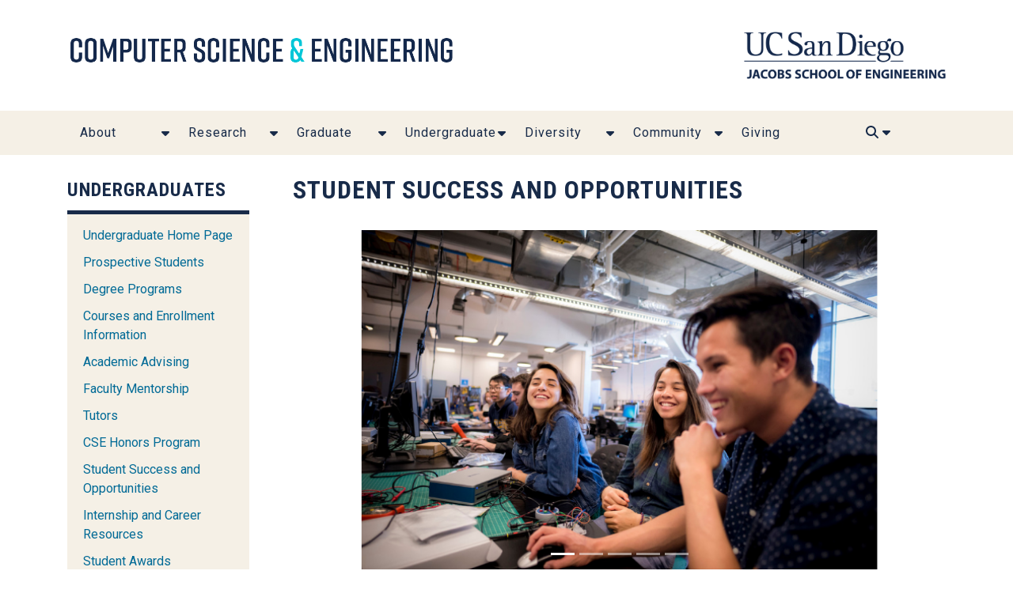

--- FILE ---
content_type: text/html; charset=UTF-8
request_url: https://cse.ucsd.edu/undergraduate/student-opportunities
body_size: 10105
content:
<!DOCTYPE html>
<html lang="en" dir="ltr">
  <head>
    <meta charset="utf-8" />
<script async src="https://www.googletagmanager.com/gtag/js?id=UA-9709862-9"></script>
<script>window.dataLayer = window.dataLayer || [];function gtag(){dataLayer.push(arguments)};gtag("js", new Date());gtag("set", "developer_id.dMDhkMT", true);gtag("config", "UA-9709862-9", {"groups":"default","linker":{"domains":["cse.ucsd.edu","cseweb.ucsd.edu"]},"anonymize_ip":true,"page_placeholder":"PLACEHOLDER_page_path","allow_ad_personalization_signals":false});gtag("config", "G-DQLWSKCKE6", {"groups":"default","linker":{"domains":["cse.ucsd.edu","cseweb.ucsd.edu"]},"page_placeholder":"PLACEHOLDER_page_location","allow_ad_personalization_signals":false});</script>
<meta name="Generator" content="Drupal 9 (https://www.drupal.org)" />
<meta name="MobileOptimized" content="width" />
<meta name="HandheldFriendly" content="true" />
<meta name="viewport" content="width=device-width, initial-scale=1, shrink-to-fit=no" />
<meta http-equiv="x-ua-compatible" content="ie=edge" />
<link rel="icon" href="/sites/default/files/cse-favicon_0.png" type="image/png" />
<link rel="canonical" href="https://cse.ucsd.edu/undergraduate/student-opportunities" />
<link rel="shortlink" href="https://cse.ucsd.edu/node/174" />
<script src="/sites/default/files/google_tag/jsoe/google_tag.script.js?t7zoan" defer></script>

    <title>Student Success and Opportunities | Computer Science</title>
    <link rel="stylesheet" media="all" href="/sites/default/files/css/css_xNekaGaX3Va8hyGEtP_J_UJ80x8SNT0Kics3nSlGdyI.css" />
<link rel="stylesheet" media="all" href="/sites/default/files/css/css_gL-lcyKD3m7iZ5YP__xQ63jRBXoOy0MOgpn22RtXuXs.css" />
<link rel="stylesheet" media="all" href="//stackpath.bootstrapcdn.com/bootstrap/4.5.0/css/bootstrap.min.css" />
<link rel="stylesheet" media="all" href="/sites/default/files/css/css_FJNWOFieyRy6pSrejk6NQh9HviOBVtj-f2jDJTSQY7o.css" />
<link rel="stylesheet" media="all" href="//fonts.googleapis.com/css2?family=Teko:wght@300;400;500;700&amp;display=swap" />
<link rel="stylesheet" media="all" href="//fonts.googleapis.com/css2?family=Roboto:wght@300;400;500;700&amp;display=swap" />
<link rel="stylesheet" media="all" href="/sites/default/files/css/css_TTVy6SQdYQk_ViE9VxQScmiRO5CvcLmzejEf2R_yqpk.css" />
<link rel="stylesheet" media="all" href="//fonts.googleapis.com/css?family=Roboto|Roboto+Condensed:700" />
<link rel="stylesheet" media="all" href="/sites/default/files/css/css_J6vOvEAAxHEViDC7wn7vh7WrLFvtkMSxFuWVF14jGXk.css" />
<link rel="stylesheet" media="print" href="/sites/default/files/css/css_Y4H_4BqmgyCtG7E7YdseTs2qvy9C34c51kBamDdgark.css" />

    <script src="https://use.fontawesome.com/releases/v6.1.0/js/all.js" defer crossorigin="anonymous"></script>
<script src="https://use.fontawesome.com/releases/v6.1.0/js/v4-shims.js" defer crossorigin="anonymous"></script>

  </head>
  <body class="layout-one-sidebar layout-sidebar-first page-node-174 path-node node--type-undergraduate">
    <a href="#main-content" class="visually-hidden focusable skip-link">
      Skip to main content
    </a>
    <noscript><iframe src="https://www.googletagmanager.com/ns.html?id=GTM-5LK9HJ2" height="0" width="0" style="display:none;visibility:hidden"></iframe></noscript>
      <div class="dialog-off-canvas-main-canvas" data-off-canvas-main-canvas>
    
      <header>
      <div class="container">
        <div class="row">
          <div class="col-sm-9">
            <!--<h3 class="header-title"><a href="/">Computer Science <span>&</span> Engineering</a></h3>-->
            <a href="/">
              <img src="/themes/contrib/bootstrap_subtheme/images/cropped-cse-logo.png" class="cse-logo img-fluid" alt="Computer Science & Engineering Department"/>
            </a>
          </div>
          <div class="col-sm-3">
            <a href="http://jacobsschool.ucsd.edu/">
              <img src="/themes/contrib/bootstrap_subtheme/images/UCSDLogo_JSOE_Blue.png" class="jacobs_logo img-fluid" alt="Jacobs School of Engineering UC San Diego"/>
            </a>
          </div>
        </div>
  			      </div>

      <nav class="navbar navbar-expand-lg" id="navbar-main">
          <div class="container">
          <div id="navbar">
  				    				    				                <button class="navbar-toggler navbar-toggler-right" type="button" data-toggle="collapse" data-target="#CollapsingNavbar" aria-controls="CollapsingNavbar" aria-expanded="false" aria-label="Toggle navigation">
                <span class="navbar-toggler-icon"><i class="fa-solid fa-bars"></i></span>
              </button>
              <div class="collapse navbar-collapse" id="CollapsingNavbar">
  						    <section class="row region region-navigation-collapsible">
    <nav role="navigation" aria-labelledby="block-csemainmenu-2-menu" id="block-csemainmenu-2" class="block block-menu navigation menu--cse-main-menu">
            
  <h2 class="sr-only" id="block-csemainmenu-2-menu">CSE Main Menu</h2>
  

        
             <ul block="block-csemainmenu-2" class="clearfix nav navbar-nav">
                    <li class="nav-item menu-item--expanded dropdown">
                          <a href="/about" title="About CSE, CSE People and More!" class="nav-link" data-drupal-link-system-path="node/1">About</a>
          <a href="/about" title="About CSE, CSE People and More!" class="nav-link dropdown-toggle dropdown-toggle-split nav-link--about" data-toggle="dropdown" aria-expanded="false" aria-haspopup="true" data-drupal-link-system-path="node/1"></a>
                       <ul class="dropdown-menu">
                    <li class="dropdown-item">
                          <a href="/people" class="nav-link--people" data-drupal-link-system-path="node/2">People</a>
              </li>
                <li class="dropdown-item">
                          <a href="/about/our-building" title="Our Building" class="nav-link--about-our-building" data-drupal-link-system-path="node/1533">Our Building</a>
              </li>
                <li class="dropdown-item">
                          <a href="/about/cse-publications" title="CSE Publications" class="nav-link--about-cse-publications" data-drupal-link-system-path="node/2145">CSE Publications</a>
              </li>
                <li class="dropdown-item">
                          <a href="/about/cse-news" title="CSE News" class="nav-link--about-cse-news" data-drupal-link-system-path="about/cse-news">CSE News</a>
              </li>
                <li class="dropdown-item">
                          <a href="/about/cse-events-calendar" title="CSE Events" class="nav-link--about-cse-events-calendar" data-drupal-link-system-path="node/318">CSE Events</a>
              </li>
                <li class="dropdown-item">
                          <a href="/about/contact" class="nav-link--about-contact" data-drupal-link-system-path="node/7">Contact Us</a>
              </li>
                <li class="dropdown-item menu-item--collapsed">
                          <a href="/administration" class="nav-link--administration" data-drupal-link-system-path="node/6">Administration</a>
              </li>
                <li class="dropdown-item">
                          <a href="/cse-alumni/board-information" class="nav-link--cse-alumni-board-information" data-drupal-link-system-path="node/2691">CSE Alumni</a>
              </li>
            </ul>
  
              </li>
                <li class="nav-item menu-item--expanded dropdown">
                          <a href="/research" title="Check out CSE Faculty and their research!" class="nav-link" data-drupal-link-system-path="node/3">Research</a>
          <a href="/research" title="Check out CSE Faculty and their research!" class="nav-link dropdown-toggle dropdown-toggle-split nav-link--research" data-toggle="dropdown" aria-expanded="false" aria-haspopup="true" data-drupal-link-system-path="node/3"></a>
                       <ul class="dropdown-menu">
                    <li class="dropdown-item">
                          <a href="/research" title="Faculty Research" class="nav-link--research" data-drupal-link-system-path="node/3">Research Areas</a>
              </li>
                <li class="dropdown-item">
                          <a href="https://ai.ucsd.edu/" class="nav-link-https--aiucsdedu-">AI at CSE</a>
              </li>
                <li class="dropdown-item">
                          <a href="/research/faculty-awards" title="Awards &amp; Accomplishments" class="nav-link--research-faculty-awards" data-drupal-link-system-path="node/316">Awards &amp; Accomplishments</a>
              </li>
                <li class="dropdown-item">
                          <a href="/research/associated-centers-and-research-units" title="Associated Centers" class="nav-link--research-associated-centers-and-research-units" data-drupal-link-system-path="node/72">Associated Centers</a>
              </li>
                <li class="dropdown-item">
                          <a href="/research/technical-reports" class="nav-link--research-technical-reports" data-drupal-link-system-path="node/73">Technical Reports</a>
              </li>
                <li class="dropdown-item">
                          <a href="/2026renovation" class="nav-link-__026renovation" data-drupal-link-system-path="node/3031">2026 Renovation</a>
              </li>
            </ul>
  
              </li>
                <li class="nav-item menu-item--expanded dropdown">
                          <a href="/graduate" title="Incoming and Current Graduate Students" class="nav-link" data-drupal-link-system-path="node/4">Graduate</a>
          <a href="/graduate" title="Incoming and Current Graduate Students" class="nav-link dropdown-toggle dropdown-toggle-split nav-link--graduate" data-toggle="dropdown" aria-expanded="false" aria-haspopup="true" data-drupal-link-system-path="node/4"></a>
                       <ul class="dropdown-menu">
                    <li class="dropdown-item">
                          <a href="/graduate/graduate-student-awards" title="Student Awards" class="nav-link--graduate-graduate-student-awards" data-drupal-link-system-path="node/1512">Student Awards</a>
              </li>
                <li class="dropdown-item">
                          <a href="/graduate/degree-programs" title="Degree Programs" class="nav-link--graduate-degree-programs" data-drupal-link-system-path="node/10">Degree Programs</a>
              </li>
                <li class="dropdown-item">
                          <a href="/graduate/graduating-phds" title="Graduating PhDs" class="nav-link--graduate-graduating-phds" data-drupal-link-system-path="node/30">Graduating PhDs</a>
              </li>
                <li class="dropdown-item">
                          <a href="/graduate/admissions" title="Graduate Admissions" class="nav-link--graduate-admissions" data-drupal-link-system-path="node/86">Admissions</a>
              </li>
                <li class="dropdown-item">
                          <a href="/graduate/graduate-courses-and-enrollment-information" title="Graduate Courses" class="nav-link--graduate-graduate-courses-and-enrollment-information" data-drupal-link-system-path="node/91">Courses</a>
              </li>
                <li class="dropdown-item">
                          <a href="/graduate/cse-graduate-student-advising" title="Graduate Advising" class="nav-link--graduate-cse-graduate-student-advising" data-drupal-link-system-path="node/98">Advising</a>
              </li>
                <li class="dropdown-item">
                          <a href="/graduate/financial-opportunities" title="Grad Finacing Opportunities" class="nav-link--graduate-financial-opportunities" data-drupal-link-system-path="node/114">Financial Opportunities</a>
              </li>
                <li class="dropdown-item">
                          <a href="/graduate/deepmind-fellowships" class="nav-link--graduate-deepmind-fellowships" data-drupal-link-system-path="node/2198">DeepMind Fellowships</a>
              </li>
            </ul>
  
              </li>
                <li class="nav-item menu-item--expanded active dropdown">
                          <a href="/undergraduate" title="Incoming and Current Undergraduates" class="nav-link" data-drupal-link-system-path="node/1648">Undergraduate</a>
          <a href="/undergraduate" title="Incoming and Current Undergraduates" class="nav-link active dropdown-toggle dropdown-toggle-split nav-link--undergraduate" data-toggle="dropdown" aria-expanded="false" aria-haspopup="true" data-drupal-link-system-path="node/1648"></a>
                       <ul class="dropdown-menu">
                    <li class="dropdown-item">
                          <a href="https://cse.ucsd.edu/undergraduate" title="Undergraduate Home Page" class="nav-link-https--cseucsdedu-undergraduate">Undergraduate Home Page</a>
              </li>
                <li class="dropdown-item">
                          <a href="/undergraduate/prospectivestudents" title="Undergrad Admissions" class="nav-link--undergraduate-prospectivestudents" data-drupal-link-system-path="node/1694">Prospective Students</a>
              </li>
                <li class="dropdown-item">
                          <a href="/undergraduate/undergraduate-information-homepage" title="Courses and Enrollment Information" class="nav-link--undergraduate-undergraduate-information-homepage" data-drupal-link-system-path="node/1661">Courses and Enrollment Information</a>
              </li>
                <li class="dropdown-item">
                          <a href="/undergraduate/undergraduate-degree-programs" title="Degree Programs" class="nav-link--undergraduate-undergraduate-degree-programs" data-drupal-link-system-path="node/293">Degree Programs</a>
              </li>
                <li class="dropdown-item">
                          <a href="https://cse.ucsd.edu/undergraduate/undergraduate/advising/cse-student-affairs-office-hours" title="Undergrad Advising" class="nav-link-https--cseucsdedu-undergraduate-undergraduate-advising-cse-student-affairs-office-hours">Academic Advising</a>
              </li>
                <li class="dropdown-item">
                          <a href="/undergraduate/advising/undergraduate-committee-ugcom-advising-and-mentorship" title="Faculty Membership" class="nav-link--undergraduate-advising-undergraduate-committee-ugcom-advising-and-mentorship" data-drupal-link-system-path="node/1601">Faculty Mentorship</a>
              </li>
                <li class="dropdown-item">
                          <a href="/undergraduate/undergraduate-tutors" title="Tutors" class="nav-link--undergraduate-undergraduate-tutors" data-drupal-link-system-path="node/184">Tutors</a>
              </li>
                <li class="dropdown-item">
                          <a href="/undergraduate/cse-honors-program" title="CSE Honors Program" class="nav-link--undergraduate-cse-honors-program" data-drupal-link-system-path="node/282">CSE Honors Program</a>
              </li>
                <li class="dropdown-item active">
                          <a href="/undergraduate/student-opportunities" title="Student Success and Opportunities" class="active nav-link--undergraduate-student-opportunities is-active" data-drupal-link-system-path="node/174">Student Success and Opportunities</a>
              </li>
                <li class="dropdown-item">
                          <a href="/undergraduate/internship-and-job-opportunities" title="Internship and Career Resources" class="nav-link--undergraduate-internship-and-job-opportunities" data-drupal-link-system-path="node/194">Internship and Career Resources</a>
              </li>
                <li class="dropdown-item">
                          <a href="https://cse.ucsd.edu/undergraduate/cse-undergraduate-student-awards" title="Undergraduate Student Awards" class="nav-link-https--cseucsdedu-undergraduate-cse-undergraduate-student-awards">Student Awards</a>
              </li>
            </ul>
  
              </li>
                <li class="nav-item menu-item--expanded dropdown">
                          <a href="/diversity_equity_inclusion" title="Diversity Equity Inclusion" class="nav-link" data-drupal-link-system-path="node/1442">Diversity</a>
          <a href="/diversity_equity_inclusion" title="Diversity Equity Inclusion" class="nav-link dropdown-toggle dropdown-toggle-split nav-link--diversity-equity-inclusion" data-toggle="dropdown" aria-expanded="false" aria-haspopup="true" data-drupal-link-system-path="node/1442"></a>
                       <ul class="dropdown-menu">
                    <li class="dropdown-item">
                          <a href="/diversity/events" title="DEI Events" class="nav-link--diversity-events" data-drupal-link-system-path="node/1917">Events</a>
              </li>
                <li class="dropdown-item">
                          <a href="/diversity/cse-book-club" class="nav-link--diversity-cse-book-club" data-drupal-link-system-path="node/2446">Book Club</a>
              </li>
                <li class="dropdown-item">
                          <a href="/diversity/student-organizations" title="Student Organization" class="nav-link--diversity-student-organizations" data-drupal-link-system-path="node/1913">Student Organizations</a>
              </li>
            </ul>
  
              </li>
                <li class="nav-item menu-item--expanded dropdown">
                          <a href="/community" class="nav-link" data-drupal-link-system-path="node/2403">Community</a>
          <a href="/community" class="nav-link dropdown-toggle dropdown-toggle-split nav-link--community" data-toggle="dropdown" aria-expanded="false" aria-haspopup="true" data-drupal-link-system-path="node/2403"></a>
                       <ul class="dropdown-menu">
                    <li class="dropdown-item">
                          <a href="/student-organizations" class="nav-link--student-organizations" data-drupal-link-system-path="node/2447">Student Organization</a>
              </li>
                <li class="dropdown-item">
                          <a href="/cse-alumni/board-information" class="nav-link--cse-alumni-board-information" data-drupal-link-system-path="node/2691">CSE Alumni Board</a>
              </li>
                <li class="dropdown-item">
                          <a href="/cse-alumni" class="nav-link--cse-alumni" data-drupal-link-system-path="node/2695">CSE Alumni Resources</a>
              </li>
                <li class="dropdown-item">
                          <a href="/community/companies" class="nav-link--community-companies" data-drupal-link-system-path="node/2473">CSE Founded Companies</a>
              </li>
                <li class="dropdown-item">
                          <a href="/industry" class="nav-link--industry" data-drupal-link-system-path="node/1883">Industry</a>
              </li>
            </ul>
  
              </li>
                <li class="nav-item">
                          <a href="/giving-cse" class="nav-link nav-link--giving-cse" data-drupal-link-system-path="node/1102">Giving</a>
              </li>
              <li class="nav-item" id="search"><a class="nav-link nav-link--search"><i class="fas fa-search"></i> <i class="fas fa-caret-down"></i></a></li>
        </ul>
  


  </nav>

  </section>

                                    <section class="row region region-search">
    <div class="search-block-form block block-search block-search-form-block" data-drupal-selector="search-block-form" id="block-bootstrap-barrio-subtheme-search" role="search">
  
    
    <div class="content container-inline">
        <div class="content container-inline">
      <form action="/search/node" method="get" id="search-block-form" accept-charset="UTF-8" class="search-form search-block-form form-row">
  



          <fieldset class="js-form-item js-form-type-search form-type-search js-form-item-keys form-item-keys form-no-label form-group">
          <label for="edit-keys" class="sr-only">Search</label>
                    <input title="Enter the terms you wish to search for." data-drupal-selector="edit-keys" type="search" id="edit-keys" name="keys" value="" size="15" maxlength="128" class="form-search form-control" />

                      </fieldset>
<div data-drupal-selector="edit-actions" class="form-actions js-form-wrapper form-group" id="edit-actions"><button data-drupal-selector="edit-submit" type="submit" id="edit-submit" value="Search" class="button js-form-submit form-submit btn btn-primary">Search</button>
</div>

</form>

    </div>
  
  </div>
</div>

  </section>

                              </div>
  				              </div>
          </div>

		    </div>
      </nav>

    </header>
  

  <section role="main" class="container main-body node-174 Student Success and Opportunities">
    <div class="row">

    
            
    		
				  		  		
    		  <aside class="col-md-3 col-md-pull-9" role="complementary">
			  <nav role="navigation" aria-labelledby="block-bootstrap-barrio-subtheme-undergraduates-menu" id="block-bootstrap-barrio-subtheme-undergraduates" class="block block-menu navigation menu--undergraduate">
      
  <h2 id="block-bootstrap-barrio-subtheme-undergraduates-menu">Undergraduates</h2>
  

        
              <ul block="block-bootstrap-barrio-subtheme-undergraduates" class="clearfix nav">
                    <li class="nav-item">
                <a href="https://cse.ucsd.edu/undergraduate" title="Undergraduate Home Page" class="nav-link nav-link-https--cseucsdedu-undergraduate">Undergraduate Home Page</a>
              </li>
                <li class="nav-item">
                <a href="/undergraduate/prospectivestudents" title="Undergrad Admissions" class="nav-link nav-link--undergraduate-prospectivestudents" data-drupal-link-system-path="node/1694">Prospective Students</a>
              </li>
                <li class="nav-item">
                <a href="/undergraduate/undergraduate-degree-programs" title="Undergraduate Degree Programs" class="nav-link nav-link--undergraduate-undergraduate-degree-programs" data-drupal-link-system-path="node/293">Degree Programs</a>
              </li>
                <li class="nav-item">
                <a href="/undergraduate/undergraduate-information-homepage" title="Courses and Enrollment Information" class="nav-link nav-link--undergraduate-undergraduate-information-homepage" data-drupal-link-system-path="node/1661">Courses and Enrollment Information</a>
              </li>
                <li class="nav-item">
                <a href="https://cse.ucsd.edu/undergraduate/undergraduate/advising/cse-student-affairs-office-hours" title="Undergrad Academic Advising" class="nav-link nav-link-https--cseucsdedu-undergraduate-undergraduate-advising-cse-student-affairs-office-hours">Academic Advising</a>
              </li>
                <li class="nav-item">
                <a href="/undergraduate/advising/undergraduate-committee-ugcom-advising-and-mentorship" title="Faculty Mentorship" class="nav-link nav-link--undergraduate-advising-undergraduate-committee-ugcom-advising-and-mentorship" data-drupal-link-system-path="node/1601">Faculty Mentorship</a>
              </li>
                <li class="nav-item">
                <a href="/undergraduate/undergraduate-tutors" title="Tutors" class="nav-link nav-link--undergraduate-undergraduate-tutors" data-drupal-link-system-path="node/184">Tutors</a>
              </li>
                <li class="nav-item">
                <a href="/undergraduate/cse-honors-program" title="Honors Program" class="nav-link nav-link--undergraduate-cse-honors-program" data-drupal-link-system-path="node/282">CSE Honors Program</a>
              </li>
                <li class="nav-item menu-item--active-trail">
                <a href="/undergraduate/student-opportunities" title="Opportunities and Support" class="nav-link active nav-link--undergraduate-student-opportunities is-active" data-drupal-link-system-path="node/174">Student Success and Opportunities</a>
              </li>
                <li class="nav-item">
                <a href="/undergraduate/internship-and-job-opportunities" class="nav-link nav-link--undergraduate-internship-and-job-opportunities" data-drupal-link-system-path="node/194">Internship and Career Resources</a>
              </li>
                <li class="nav-item">
                <a href="https://cse.ucsd.edu/undergraduate/cse-undergraduate-student-awards" title="Undergraduate Student Awards" class="nav-link nav-link-https--cseucsdedu-undergraduate-cse-undergraduate-student-awards">Student Awards</a>
              </li>
        </ul>
  


  </nav>


		  </aside>
		

	  <div class="col-md-9 col-md-push-3">
		 			  <div data-drupal-messages-fallback class="hidden"></div><div id="block-bootstrap-barrio-subtheme-page-title" class="block block-core block-page-title-block">
  
    
      <div class="content">
      
  <h1 class="title"><span class="field field--name-title field--type-string field--label-hidden">Student Success and Opportunities</span>
</h1>


    </div>
  </div>
<div id="block-bootstrap-barrio-subtheme-content" class="block block-system block-system-main-block">
  
    
      <div class="content">
      

<article data-history-node-id="174" role="article" class="node node--type-undergraduate node--view-mode-full clearfix">
  <header>
    
        
      </header>
  <div class="node__content clearfix">
      <div class="layout layout--onecol">
    <div  class="layout__region layout__region--content">
      <div class="block block-layout-builder block-extra-field-blocknodeundergraduatelinks">
  
    
      <div class="content">
      


    </div>
  </div>
<div class="views-element-container block block-views block-views-blockundergrad-slideshow-block-2">
  
    
      <div class="content">
      <div><div class="view view-undergrad-slideshow view-id-undergrad_slideshow view-display-id-block_2 js-view-dom-id-47b21b28953d2aa90e5ae8e8b2f41de4d3a9c178e4034d5077cdb3f8a2546e30">
  
    
      
      <div class="view-content row">
      
<div id="views-bootstrap-undergrad-slideshow-block-2" class="carousel slide"
    data-interval="3000"
     data-ride="carousel"     data-pause="false"
>
      <ol class="carousel-indicators">
                          <li class="active" data-target="#views-bootstrap-undergrad-slideshow-block-2" data-slide-to="0"></li>
                          <li class="" data-target="#views-bootstrap-undergrad-slideshow-block-2" data-slide-to="1"></li>
                          <li class="" data-target="#views-bootstrap-undergrad-slideshow-block-2" data-slide-to="2"></li>
                          <li class="" data-target="#views-bootstrap-undergrad-slideshow-block-2" data-slide-to="3"></li>
                          <li class="" data-target="#views-bootstrap-undergrad-slideshow-block-2" data-slide-to="4"></li>
        </ol>
  
    <div class="carousel-inner">
                    <div class="carousel-item active">
        <a href="">  <img loading="lazy" src="/sites/default/files/2019-10/Untitled%20design.png" width="816" height="432" alt="Students in Maker Space at Qualcomm Institute" />

</a>
                </div>
                    <div class="carousel-item ">
        <a href="">  <img loading="lazy" src="/sites/default/files/2019-10/Untitled%20design%20%281%29.png" width="816" height="432" alt="Nadir Weibel Lab" />

</a>
                </div>
                    <div class="carousel-item ">
        <a href="">  <img loading="lazy" src="/sites/default/files/2019-10/Untitled%20design%20%282%29.png" width="816" height="432" alt="Starcave at Qualcomm Institute " />

</a>
                </div>
                    <div class="carousel-item ">
        <a href="">  <img loading="lazy" src="/sites/default/files/2019-10/Untitled%20design%20%284%29.png" width="816" height="432" alt="CSE Lab" />

</a>
                </div>
                    <div class="carousel-item ">
        <a href="">  <img loading="lazy" src="/sites/default/files/2019-10/Untitled%20design%20%283%29.png" width="816" height="432" alt="Student Volunteers" />

</a>
                </div>
      </div>
    </div>
    </div>
  
          </div>
</div>

    </div>
  </div>
<div class="block block-layout-builder block-field-blocknodeundergraduatebody">
  
    
      <div class="content">
      
            <div class="clearfix text-formatted field field--name-body field--type-text-with-summary field--label-hidden field__item"><p> </p>

<p><em>Updated January 22nd, 2025</em></p>

<p><strong>How can you get the most out of your college career?</strong></p>

<p>Get involved, network, participate in research, meet faculty, join student organizations, find internships...the possibilities are endless!  We've highlighted some key resources and opportunities below - if you have any questions about which path is best for your intended goals, don't hesitate to <a href="https://cse.ucsd.edu/undergraduate/undergraduate-advising-overview">connect with your advisors</a>!</p>

<p>Discover more UCSD Student Support resources <a href="https://ucsd.edu/campus-life/student-support.html">here</a>.</p></div>
      
    </div>
  </div>
<div class="views-element-container block block-views block-views-blockundergrad-buttons-block-8">
  
      <h2 class="block-title">Gain Experience</h2>
    
      <div class="content">
      <div><div class="undergrad-courses view view-undergrad-buttons view-id-undergrad_buttons view-display-id-block_8 js-view-dom-id-5716ece7952c853597d5d9ce889112e5e17accaf44ece94449468a8aadc50f64">
  
    
      
      <div class="view-content row">
      <div id="views-bootstrap-undergrad-buttons-block-8"  class="grid views-view-grid">
  <div class="row">
          <div  class="col-xs-12 col-sm-12 col-md-6 col-lg-4">
        <div class="views-field views-field-field-button-image"><div class="field-content"><div class="undergrad-button">
<div class="button-pad">
<h4><a href="/undergraduate/undergraduate-research">Undergraduate Research</a> </h4>
<p>Discover undergraduate research projects and programs, and learn more about receiving academic credit for these opportunities. </p>
</div>
</div></div></div>
      </div>
          <div  class="col-xs-12 col-sm-12 col-md-6 col-lg-4">
        <div class="views-field views-field-field-button-image"><div class="field-content"><div class="undergrad-button">
<div class="button-pad">
<h4><a href="/undergraduate/internship-and-job-opportunities">Internship and Career Resources</a> </h4>
<p>View resources for finding, preparing for, and receiving academic credit for job and internship opportunities.  </p>
</div>
</div></div></div>
      </div>
          <div  class="col-xs-12 col-sm-12 col-md-6 col-lg-4">
        <div class="views-field views-field-field-button-image"><div class="field-content"><div class="undergrad-button">
<div class="button-pad">
<h4><a href="/undergraduate/study-abroad">Study Abroad</a> </h4>
<p>Take advantage of unique academic, experiential, and coursework opportunities abroad while gaining a new perspective on the discipline of engineering. </p>
</div>
</div></div></div>
      </div>
          <div  class="col-xs-12 col-sm-12 col-md-6 col-lg-4">
        <div class="views-field views-field-field-button-image"><div class="field-content"><div class="undergrad-button">
<div class="button-pad">
<h4><a href="/undergraduate/undergraduate-tutors">CSE Undergraduate Tutors</a> </h4>
<p>Tutoring is an excellent way to improve communication skills, learn to work in groups, and learn teaching skills that will be beneficial for future jobs or internships. </p>
</div>
</div></div></div>
      </div>
          <div  class="col-xs-12 col-sm-12 col-md-6 col-lg-4">
        <div class="views-field views-field-field-button-image"><div class="field-content"><div class="undergrad-button">
<div class="button-pad">
<h4><a href="/undergraduate/volunteer-opportunities">Volunteer Opportunities</a> </h4>
<p>Volunteering is a great way to gain experience within your field, demonstrate your passion, and use your skills to create lasting impact in your community. </p>
</div>
</div></div></div>
      </div>
          <div  class="col-xs-12 col-sm-12 col-md-6 col-lg-4">
        <div class="views-field views-field-field-button-image"><div class="field-content"><div class="undergrad-button">
<div class="button-pad">
<h4><a href="/undergraduate/cse-honors-program">CSE Honors Program </a> </h4>
<p>An opportunity for eligible students to pursue advanced study in their major by working closely with faculty on a research project. </p>
</div>
</div></div></div>
      </div>
          <div  class="col-xs-12 col-sm-12 col-md-6 col-lg-4">
        <div class="views-field views-field-field-button-image"><div class="field-content"><div class="undergrad-button">
<div class="button-pad">
<h4><a href="https://myccr.ucsd.edu/home.htm">CCR</a> </h4>
<p>The Co-Curricular Record highlights student involvement and achievements in opportunities beyond the classroom including the skills and competencies developed. </p>
</div>
</div></div></div>
      </div>
      </div>
</div>

    </div>
  
          </div>
</div>

    </div>
  </div>
<div class="views-element-container block block-views block-views-blockundergrad-buttons-block-9">
  
      <h2 class="block-title">Student Support</h2>
    
      <div class="content">
      <div><div class="undergrad-courses view view-undergrad-buttons view-id-undergrad_buttons view-display-id-block_9 js-view-dom-id-eb2ee0de38983d5d16e4a39db41c8b060392cadef792607c6eb830dca4b5fa4a">
  
    
      
      <div class="view-content row">
      <div id="views-bootstrap-undergrad-buttons-block-9"  class="grid views-view-grid">
  <div class="row">
          <div  class="col-xs-12 col-sm-12 col-md-6 col-lg-4">
        <div class="views-field views-field-field-button-image"><div class="field-content"><div class="undergrad-button">
<div class="button-pad">
<h4><a href="https://cse.ucsd.edu/undergraduate/OSD">OSD Accommodations</a> </h4>
<p>More information about receiving accommodations in CSE courses through the Office for Students with Disabilities (OSD). </p>
</div>
</div></div></div>
      </div>
          <div  class="col-xs-12 col-sm-12 col-md-6 col-lg-4">
        <div class="views-field views-field-field-button-image"><div class="field-content"><div class="undergrad-button">
<div class="button-pad">
<h4><a href="/undergraduate/cse-steps-success">Steps for Success in CSE</a> </h4>
<p>Suggestions for how to make the most out of your time at UCSD as a CSE major. </p>
</div>
</div></div></div>
      </div>
          <div  class="col-xs-12 col-sm-12 col-md-6 col-lg-4">
        <div class="views-field views-field-field-button-image"><div class="field-content"><div class="undergrad-button">
<div class="button-pad">
<h4><a href="https://students.ucsd.edu/academics/success/tips.html">Tips for Academic Success at UCSD</a> </h4>
<p>Use these tips and techniques to improve your academic performance and optimize your learning experience. </p>
</div>
</div></div></div>
      </div>
          <div  class="col-xs-12 col-sm-12 col-md-6 col-lg-4">
        <div class="views-field views-field-field-button-image"><div class="field-content"><div class="undergrad-button">
<div class="button-pad">
<h4><a href="https://students.ucsd.edu/academics/success/writing-programs.html">Writing Resources</a> </h4>
<p>Find links to campus writing programs, and resources to help you with your writing requirements and assignments. </p>
</div>
</div></div></div>
      </div>
          <div  class="col-xs-12 col-sm-12 col-md-6 col-lg-4">
        <div class="views-field views-field-field-button-image"><div class="field-content"><div class="undergrad-button">
<div class="button-pad">
<h4><a href="https://aah.ucsd.edu/supplemental-instruction/index.html">Teaching + Learning Commons: Supplemental Instruction</a> </h4>
<p>Reach out to the TLC to see what academic services they offer in addition to their Supplemental Instruction schedule! </p>
</div>
</div></div></div>
      </div>
          <div  class="col-xs-12 col-sm-12 col-md-6 col-lg-4">
        <div class="views-field views-field-field-button-image"><div class="field-content"><div class="undergrad-button">
<div class="button-pad">
<h4><a href="https://students.ucsd.edu/academics/success/english-esl.html">English Language and ESL Resources</a> </h4>
<p>Find campus resources for ESL and international students, as well as for all students who use English as a second language. </p>
</div>
</div></div></div>
      </div>
          <div  class="col-xs-12 col-sm-12 col-md-6 col-lg-4">
        <div class="views-field views-field-field-button-image"><div class="field-content"><div class="undergrad-button">
<div class="button-pad">
<h4><a href="https://basicneeds.ucsd.edu/">Basic Needs</a> </h4>
<p>The Hub supports students facing food, housing, and/or financial insecurity.  </p>
</div>
</div></div></div>
      </div>
          <div  class="col-xs-12 col-sm-12 col-md-6 col-lg-4">
        <div class="views-field views-field-field-button-image"><div class="field-content"><div class="undergrad-button">
<div class="button-pad">
<h4><a href="https://caps.ucsd.edu/">CAPS (Counseling and Psychological Services)</a> </h4>
<p>Workshops and resources supporting UCSD student health and well-being.   </p>
</div>
</div></div></div>
      </div>
      </div>
</div>

    </div>
  
          </div>
</div>

    </div>
  </div>
<div class="views-element-container block block-views block-views-blockundergrad-buttons-block-3">
  
      <h2 class="block-title">Get Involved</h2>
    
      <div class="content">
      <div><div class="undergrad-courses view view-undergrad-buttons view-id-undergrad_buttons view-display-id-block_3 js-view-dom-id-95af065d6a66e4771ec1218f947d876fd3fb35af0f512046d0d51d8cd0e0155f">
  
    
      
      <div class="view-content row">
      <div id="views-bootstrap-undergrad-buttons-block-3"  class="grid views-view-grid">
  <div class="row">
          <div  class="col-xs-12 col-sm-12 col-md-6 col-lg-4">
        <div class="views-field views-field-field-button-image"><div class="field-content"><div class="undergrad-button">
<div class="button-pad">
<h4><a href="https://jacobsschool.ucsd.edu/idea/current-undergraduates/undergraduate">JSOE Undergraduate Student Organizations</a> </h4>
<p>View a list of all engineering-focused student organizations within the Jacobs School of Engineering. </p>
</div>
</div></div></div>
      </div>
          <div  class="col-xs-12 col-sm-12 col-md-6 col-lg-4">
        <div class="views-field views-field-field-button-image"><div class="field-content"><div class="undergrad-button">
<div class="button-pad">
<h4><a href="https://students.ucsd.edu/student-life/involvement/organizations/">All UCSD Organizations</a> </h4>
<p>Search through all UCSD student organizations to find the best group for you, view events and find resources for your org. </p>
</div>
</div></div></div>
      </div>
          <div  class="col-xs-12 col-sm-12 col-md-6 col-lg-4">
        <div class="views-field views-field-field-button-image"><div class="field-content"><div class="undergrad-button">
<div class="button-pad">
<h4><a href="https://diversity.ucsd.edu/edi-centers/community-centers.html">Campus Community Centers</a> </h4>
<p>A great starting point for finding your community and support resources at UCSD, along with fun events and comfortable study spaces.  </p>
</div>
</div></div></div>
      </div>
          <div  class="col-xs-12 col-sm-12 col-md-6 col-lg-4">
        <div class="views-field views-field-field-button-image"><div class="field-content"><div class="undergrad-button">
<div class="button-pad">
<h4><a href="https://transferstudents.ucsd.edu/">Triton Transfer Hub</a> </h4>
<p>Resources and support for transfer students’ transition as well as their academic, professional, and personal goals. </p>
</div>
</div></div></div>
      </div>
          <div  class="col-xs-12 col-sm-12 col-md-6 col-lg-4">
        <div class="views-field views-field-field-button-image"><div class="field-content"><div class="undergrad-button">
<div class="button-pad">
<h4><a href="/undergraduate/conferences">Conferences</a> </h4>
<p>Attending a conference is a great way to engage in your field and grow your network by connecting with other students, industry representatives, and graduate schools.  </p>
</div>
</div></div></div>
      </div>
      </div>
</div>

    </div>
  
          </div>
</div>

    </div>
  </div>
<div class="views-element-container block block-views block-views-blockundergrad-buttons-block-11">
  
      <h2 class="block-title">Discover Funding</h2>
    
      <div class="content">
      <div><div class="undergrad-courses view view-undergrad-buttons view-id-undergrad_buttons view-display-id-block_11 js-view-dom-id-1171603c8203c4dc75f425d11ca3c55895711f07fc236454aa9784cc8a21dfbd">
  
    
      
      <div class="view-content row">
      <div id="views-bootstrap-undergrad-buttons-block-11"  class="grid views-view-grid">
  <div class="row">
          <div  class="col-xs-12 col-sm-12 col-md-6 col-lg-4">
        <div class="views-field views-field-field-button-image"><div class="field-content"><div class="undergrad-button">
<div class="button-pad">
<h4><a href="https://cse.ucsd.edu/undergraduate/cse-showcase">CSE Showcase: What’s Our Impact? </a> </h4>
<p>A contest for students to submit a project showcasing their interpretation of Computer Science and Engineering&#039;s impact on the world.  </p>
</div>
</div></div></div>
      </div>
          <div  class="col-xs-12 col-sm-12 col-md-6 col-lg-4">
        <div class="views-field views-field-field-button-image"><div class="field-content"><div class="undergrad-button">
<div class="button-pad">
<h4><a href="https://fas.ucsd.edu/">Financial Aid and Scholarships Office</a> </h4>
<p>Connect with the Financial Aid and Scholarships office for assistance in identifying funding that you may be eligible to receive. </p>
</div>
</div></div></div>
      </div>
          <div  class="col-xs-12 col-sm-12 col-md-6 col-lg-4">
        <div class="views-field views-field-field-button-image"><div class="field-content"><div class="undergrad-button">
<div class="button-pad">
<h4><a href="/undergraduate/student-opportunities/fellowships-and-scholarships">Fellowships and Scholarships</a> </h4>
<p>View fellowships and scholarships specific to CSE students that you may be eligible to apply for and/or receive.  </p>
</div>
</div></div></div>
      </div>
      </div>
</div>

    </div>
  
          </div>
</div>

    </div>
  </div>

    </div>
  </div>

  </div>
</article>

    </div>
  </div>


		 		 	  </div>

	  
    </div>
  </section>

  
<footer class="footer" role="contentinfo">
 <div class="overlay">
	<div class="container">
		<div class="row">
					<div class="col-sm-3">
				  <section class="row region region-footer-first">
    <nav role="navigation" aria-labelledby="block-bootstrap-barrio-subtheme-footerinformation-menu" id="block-bootstrap-barrio-subtheme-footerinformation" class="block block-menu navigation menu--footer-information">
      
  <h2 id="block-bootstrap-barrio-subtheme-footerinformation-menu">Information</h2>
  

        
              <ul block="block-bootstrap-barrio-subtheme-footerinformation" class="clearfix nav">
                    <li class="nav-item">
                <a href="/undergraduate/undergraduate-program-frequently-asked-questions-faq" title="Prospective Students" class="nav-link nav-link--undergraduate-undergraduate-program-frequently-asked-questions-faq" data-drupal-link-system-path="node/292">Prospective Students</a>
              </li>
                <li class="nav-item">
                <a href="/undergraduate/internship-and-job-opportunities" title="Career" class="nav-link nav-link--undergraduate-internship-and-job-opportunities" data-drupal-link-system-path="node/194">Career Connections</a>
              </li>
                <li class="nav-item">
                <a href="/cse-alumni" title="CSE Alumni" class="nav-link nav-link--cse-alumni" data-drupal-link-system-path="node/2695">Alumni</a>
              </li>
                <li class="nav-item">
                <a href="https://police.ucsd.edu/alerts/clery.html" class="nav-link nav-link-https--policeucsdedu-alerts-cleryhtml">Health &amp; Safety</a>
              </li>
        </ul>
  


  </nav>
<div id="block-bootstrap-barrio-subtheme-emergencyactionplanblock" class="block block-block-content block-block-contentc2c54317-812a-4c42-813f-fe333451175b">
  
    
      <div class="content">
      
            <div class="clearfix text-formatted field field--name-body field--type-text-with-summary field--label-hidden field__item"><p><a href="/administration/emergency-action-plan" title="Emergency Action Plan"><i class="fas fa-exclamation-triangle"></i> Emergency Action Plan</a></p>
</div>
      
    </div>
  </div>

  </section>

			</div>
							<div class="col-sm-3">
				  <section class="row region region-footer-second">
    <nav role="navigation" aria-labelledby="block-bootstrap-barrio-subtheme-footerquicklinks-menu" id="block-bootstrap-barrio-subtheme-footerquicklinks" class="block block-menu navigation menu--footer-quicklinks">
      
  <h2 id="block-bootstrap-barrio-subtheme-footerquicklinks-menu">Quicklinks</h2>
  

        
              <ul block="block-bootstrap-barrio-subtheme-footerquicklinks" class="clearfix nav">
                    <li class="nav-item">
                <a href="/administration/human-resources/recruitment/faculty-positions" class="nav-link nav-link--administration-human-resources-recruitment-faculty-positions" data-drupal-link-system-path="node/214">Faculty Recruitment</a>
              </li>
                <li class="nav-item">
                <a href="/diversity_equity_inclusion" title="CSE Diversity, Equity &amp; Inclusion" class="nav-link nav-link--diversity-equity-inclusion" data-drupal-link-system-path="node/1442">CSE Diversity, Equity &amp; Inclusion</a>
              </li>
                <li class="nav-item">
                <a href="/about/cse-publications" class="nav-link nav-link--about-cse-publications" data-drupal-link-system-path="node/2145">Publications</a>
              </li>
        </ul>
  


  </nav>

  </section>

			</div>
							<div class="col-sm-3">
				  <section class="row region region-footer-third">
    <div id="block-bootstrap-barrio-subtheme-footerstayconnected" class="block block-block-content block-block-contentbe43a4f4-1837-4813-9319-0ee25f9ad7c3">
  
      <h2 class="block-title">Stay Connected</h2>
    
      <div class="content">
      
            <div class="clearfix text-formatted field field--name-body field--type-text-with-summary field--label-hidden field__item"><address>Dept of Computer Science and Engineering<br />
University of California, San Diego<br />
9500 Gilman Drive<br />
La Jolla, CA 92093-0404  U.S.A.</address>
</div>
      
    </div>
  </div>

  </section>

			</div>
							<div class="col-sm-3">
				  <section class="row region region-footer-fourth">
    <div class="views-element-container block block-views block-views-blocksocial-media-icons-block-1" id="block-bootstrap-barrio-subtheme-views-block-social-media-icons-block-1">
  
      <h2 class="block-title">Social Media</h2>
    
      <div class="content">
      <div><div class="footer-social-media-block view view-social-media-icons view-id-social_media_icons view-display-id-block_1 js-view-dom-id-c4aff8fce2f57ef553365c02a5ddc4a8f3cca4dd78ccf0f378df85fb9f10e732">
  
    
      
      <div class="view-content row">
          <div class="views-row">
    <div class="views-field views-field-field-social-media-type-1"><div class="field-content"><a href="https://www.facebook.com/UcsdCseDepartment" target="_blank" title="facebook"><i class="fab fa-facebook "></i></a>
</div></div>
  </div>
    <div class="views-row">
    <div class="views-field views-field-field-social-media-type-1"><div class="field-content"><a href="https://www.instagram.com/ucsdcse/" target="_blank" title="instagram"><i class="fab fa-instagram "></i></a>
</div></div>
  </div>
    <div class="views-row">
    <div class="views-field views-field-field-social-media-type-1"><div class="field-content"><a href="https://www.linkedin.com/school/uc-san-diego-computer-science-and-engineering-department" target="_blank" title="linkedin"><i class="fab fa-linkedin "></i></a>
</div></div>
  </div>
    <div class="views-row">
    <div class="views-field views-field-field-social-media-type-1"><div class="field-content"><a href="https://www.twitch.tv/ucsd_cse" target="_blank" title="twitch"><i class="fab fa-twitch "></i></a>
</div></div>
  </div>
    <div class="views-row">
    <div class="views-field views-field-field-social-media-type-1"><div class="field-content"><a href="https://twitter.com/ucsd_cse" target="_blank" title="x_twitter"><i class="fa-brands fa-x-twitter "></i></a>
</div></div>
  </div>
    <div class="views-row">
    <div class="views-field views-field-field-social-media-type-1"><div class="field-content"><a href="https://www.youtube.com/channel/UCa96kzHd_MxotVVLFpfV74w" target="_blank" title="youtube"><i class="fab fa-youtube "></i></a>
</div></div>
  </div>

    </div>
  
          </div>
</div>

    </div>
  </div>

  </section>

							</div>
				</div>
	</div>
  </div>
  	          <section class="row region region-footer-end">
    <div id="block-footerendcopyrightslinks" class="block block-block-content block-block-content654cd1ab-bd21-4d6d-a792-8f8e4b7e576b">
  
    
      <div class="content">
      
            <div class="clearfix text-formatted field field--name-body field--type-text-with-summary field--label-hidden field__item"><p class="text-align-center">©<span class="cYear"> </span> Regents of the University of California. All rights reserved. <a data-h2="useful links and resources" data-h3="resourcescommunitysocial media links" data-module="footer" href="https://accessibility.ucsd.edu/report-a-concern/index.html" target="_blank">Accessibility</a> | <a data-h2="useful links and resources" data-h3="resourcescommunitysocial media links" data-module="footer" href="https://ucsd.edu/about/privacy-policy.html" target="_blank">Privacy</a> | <a data-h2="useful links and resources" data-h3="resourcescommunitysocial media links" data-module="footer" href="https://ucsd.edu/about/terms-of-use.html" target="_blank">Terms of Use</a></p>
</div>
      
    </div>
  </div>

  </section>

     
</footer>
    

  </div>

    
    <script type="application/json" data-drupal-selector="drupal-settings-json">{"path":{"baseUrl":"\/","scriptPath":null,"pathPrefix":"","currentPath":"node\/174","currentPathIsAdmin":false,"isFront":false,"currentLanguage":"en"},"pluralDelimiter":"\u0003","suppressDeprecationErrors":true,"google_analytics":{"account":"UA-9709862-9","trackOutbound":true,"trackMailto":true,"trackTel":true,"trackDownload":true,"trackDownloadExtensions":"7z|aac|arc|arj|asf|asx|avi|bin|csv|doc(x|m)?|dot(x|m)?|exe|flv|gif|gz|gzip|hqx|jar|jpe?g|js|mp(2|3|4|e?g)|mov(ie)?|msi|msp|pdf|phps|png|ppt(x|m)?|pot(x|m)?|pps(x|m)?|ppam|sld(x|m)?|thmx|qtm?|ra(m|r)?|sea|sit|tar|tgz|torrent|txt|wav|wma|wmv|wpd|xls(x|m|b)?|xlt(x|m)|xlam|xml|z|zip","trackDomainMode":2,"trackCrossDomains":["cse.ucsd.edu","cseweb.ucsd.edu"]},"ckeditorAccordion":{"accordionStyle":{"collapseAll":1,"keepRowsOpen":null,"animateAccordionOpenAndClose":1,"openTabsWithHash":1}},"ajaxTrustedUrl":{"\/search\/node":true},"user":{"uid":0,"permissionsHash":"47e744d150d7b58bb5be7b59912e6160dd2ee486e9d101d58a508ceaf6b9d2e1"}}</script>
<script src="/sites/default/files/js/js_FOy9b5b1ClmAnQAcJajcGEmjxRXJHzyO3amsVbo66ok.js"></script>
<script src="//stackpath.bootstrapcdn.com/bootstrap/4.5.0/js/bootstrap.min.js"></script>
<script src="/sites/default/files/js/js_z7rMSYlRdBVOY6XLqvdgOmMBj66OjZvWBKlOgkggFvs.js"></script>
<script src="/modules/contrib/ckeditor_accordion/js/accordion.frontend.js?t7zoan"></script>

  </body>
</html>


--- FILE ---
content_type: text/css
request_url: https://cse.ucsd.edu/sites/default/files/css/css_FJNWOFieyRy6pSrejk6NQh9HviOBVtj-f2jDJTSQY7o.css
body_size: 7007
content:
body{font-family:"Roboto",sans-serif;background:#fff !important;font-size:16px;line-height:1.44;}h1,h2{font-family:'Teko',Helvetica,Arial,sans-serif;margin-top:23px;margin-bottom:11.5px;color:#182b49;}h3,h4,h5,h6{font-family:'Roboto',Helvetica,Arial,sans-serif;font-weight:700;line-height:.917;color:inherit;}h4,h5,h6{margin-top:11.5px;margin-bottom:11.5px}h4{font-size:1.28rem;margin-top:20px;}.h1,h1{font-size:38px}.h2,h2{font-size:29px;letter-spacing:.5px;}.h3,h3{font-size:25px}.h4,h4{font-size:18px}.h5,h5{font-size:16px}.h6,h6{font-size:14px}p{margin:0 0 11.5px}.page-title,.page-header,.title{font-size:inherit;}.page-title,.page-header,.block-title,.title{text-transform:capitalize;border:none;}.page-header,.title{margin-top:0;color:#182B49;text-transform:uppercase !important;font-size:2em;margin-bottom:1em;font-weight:500;letter-spacing:1px;}.title span{font-size:inherit;}p,.paragraph,li,li>a{font-size:inherit;line-height:1.5;}a,a:link,.link{color:#006a96;}a:hover,a:focus{color:#00c6d7;}table tr{background:#fff;border:none;}section.container{margin-top:2%;}section.container img{border-radius:14px;}img.align-left{margin-right:1.4rem;}img.align-right{margin-left:1.4rem;}img.align-center{margin:1.4rem auto;}.is-unpublished{background-color:rgba(255,0,0,0.5);}.path-frontpage .block-title,.path-frontpage .footer h2,.footer h2{margin:0 0 1.5rem 0;color:#182B49;padding:15px 0;border-radius:10px 10px 0 0;letter-spacing:1px;align-items:center;}nav.tabs{position:fixed;z-index:50;top:40%;right:0;}nav.tabs .primary li{float:none;background-color:#efefef;border:none;}nav.tabs .primary li a{border:none;}nav.tabs .nav-tabs{flex-direction:column;margin:2% 0 0;border-bottom:1px solid #efefef;}.tab-content .list-inline,nav.tabs .nav-tabs>li.active>a,nav.tabs .nav-tabs>li.active>a:focus{background-color:#efefef;color:#00C6D7;}.tab-content .list-inline li{padding:15px 20px;}nav.tabs .nav-tabs>li.active>a:active,nav.tabs .nav-tabs>li.active>a:focus,nav.tabs .nav-tabs>li.active>a:hover{border:none;border-bottom-color:transparent;}nav.tabs .nav-tabs>li>a:hover{border-color:transparent;background-color:#efefef;color:#00C6D7;}nav.tabs ul.list-inline>li>a{padding:20px 10px;}header{background-color:#fff;}#navbar-main,#block-bootstrap-barrio-subtheme-search{padding-top:0;padding-bottom:0;background-color:#F5F0E6 !important;}.navbar,#navbar-main{min-height:0;font-size:1.15em;}#navbar-main>.container{display:block;}#navbar-main section.region-navigation-collapsible{width:100%;}nav.navbar-default,#navbar-main #block-csemainmenu-2 ul a{background-color:#F5F0E6;border:none;border-radius:0;font-size:14px;color:#182B49;margin-bottom:0;font-size:1em;}nav.navbar-default a,ul.sf-menu li a,#navbar-main #block-csemainmenu-2 ul a{position:relative;padding:1em 1.2em 1em 1em;color:#182B49;letter-spacing:1px;}#navbar-main #block-csemainmenu-2 ul a{position:relative;font-size:.875em;}#CollapsingNavbar{transition-duration:250ms;transition-delay:0ms;}#CollapsingNavbar li{flex:1 0;position:relative;}#CollapsingNavbar li:hover>ul.dropdown-menu{margin:0;padding:0;border:0;border-radius:0;background-color:#182B49;}#CollapsingNavbar li:hover>ul.dropdown-menu li{padding:0;}#CollapsingNavbar li:hover>ul.dropdown-menu li a{display:block;}ul.sf-menu .sf-sub-indicator::after,nav.menu--cse-main-menu ul.nav>li.menu-item--expanded>a:first-child::after{position:absolute;right:0;padding:0 7px;font-family:"Font Awesome\ 6 Free";font-weight:900;content:'\f0d7';}ul.sf-menu a:hover,#navbar-main #block-csemainmenu-2 ul a:hover,#navbar-main #block-csemainmenu-2 ul a:active,#navbar-main #block-csemainmenu-2 ul a:focus,#CollapsingNavbar li:hover>ul.dropdown-menu li a:hover,#CollapsingNavbar li:hover>ul.dropdown-menu li a:focus,#CollapsingNavbar li:hover>ul.dropdown-menu li a:active{text-decoration:underline;background-color:#00629B;color:#F5F0E6;}#CollapsingNavbar .dropdown-menu>li>a:hover{color:#00C6D7;}#CollapsingNavbar li:hover>ul.dropdown-menu>li.dropdown-item a{display:block;}#CollapsingNavbar ul.dropdown-menu>li>a{color:#F5F0E6 !important;background-color:#182B49 !important;}.header-title span,nav.navbar-default a:hover{color:#00C6D7;}.header-title{margin:35px 0;line-height:2.5;text-transform:uppercase;font-weight:400;}.cse-logo{margin:45px 0;width:28.5rem;}.jacobs_logo{float:right;margin:2.5em 0;}header .container{position:relative}nav#navbar #block-bootstrap-barrio-subtheme-search,#navbar-main #block-bootstrap-barrio-subtheme-search{position:absolute;z-index:100;right:0;padding:10px 20px;}#navbar-main #block-bootstrap-barrio-subtheme-search{bottom:-60px;}#search:hover{cursor:pointer;}.hide{display:none;}section.region-search form fieldset,section.region-search form div#edit-actions,.view .view-content div div.row{margin:0;}aside h2,aside h2.block-title{margin-top:5px;font-size:1.5em;text-transform:uppercase;}aside>nav>ul.nav{width:90%;background-color:#F5F0E6;padding:10px 15px 20px;border-top:5px solid #182B49;margin-bottom:15%;flex-direction:column;list-style:none;}aside li.menu-item--expanded ul.menu{list-style:none;}aside .dropdown-menu>li>a,aside li>a{padding:5px !important;}aside .nav li a:hover,aside .nav li a:focus,aside .nav li a:active{background-color:transparent;color:#00c6d7;}aside li.active>ul.dropdown{display:block !important;}aside .dropdown-menu{position:static;display:block;z-index:0;float:none;padding:5px 0;margin:2px 0 0;font-size:14px;text-align:left;list-style:none;background-color:transparent;-webkit-background-clip:padding-box;background-clip:padding-box;border:none;border-radius:0;-webkit-box-shadow:none;box-shadow:none;}aside .region-sidebar-second{width:90%;float:right;}.cse_logo{float:left;margin-top:15px;margin-bottom:25px;}.cse_logo img{width:70px;margin-right:15px;float:left;vertical-align:initial;}.cse_logo h1{float:left;margin-top:0;line-height:34px;}.cse_logo a{display:block;color:#006a96;font-size:.7em;line-height:34px;}.cse_logo a:hover,.cse_logo a:active,.cse_logo a:focus{color:#ffcd00;text-decoration:none;}.jacobs_logo img{width:250px;}.search-block-form .description{display:none;}.jumbotron-container .form-group{margin-bottom:0 !important;}.jumbotron-container{position:relative;margin:0 0 2%;}.jumbotron-container .text-overlay{position:absolute;top:0;left:20%;right:20%;height:100%;padding:0 5%;display:flex;flex-direction:column;justify-content:center;color:#fff;text-transform:uppercase;letter-spacing:1px;}.path-node .jumbotron-container .text-overlay{text-shadow:1px 5px 5px black;}.jumbotron-container .carousel-btn{float:right;display:block;padding:4px 0;}.jumbotron-container .carousel-btn a:after{content:'\00bb';color:#182B49;margin:0 0 0 10px;font-size:20px;}.jumbotron-container .carousel-btn a{background-color:transparent;padding:10px 15px;text-align:center;color:#182B49;float:right;}.jumbotron-container .carousel-btn a:hover,.jumbotron-container .carousel-btn a:hover::after{color:#006a96 !important;}.carousel-inner img{width:100%;height:auto;}.carousel-caption{right:0;left:0;height:100%;}.carousel-item a.yellow-btn{font-weight:600;}.undergrad-slides{padding-bottom:2%;}.view-briefs .slice-row{padding:2rem 0 !important;}.node-2552 .page-header,.node-2552 .title{display:none;}.node-2552 .slice-row{font-size:1.2em;}.slice-row{display:flex;align-items:center;}.left-pos,.full-pos{order:0;}.right-pos{order:2}.center,.left-pos,.right-pos{text-align:center;text-transform:uppercase;}.navy-back,.blue-back,.teal-back{color:#fff;background-position:top right;background-repeat:no-repeat;background-size:cover;padding:5rem 0 10rem;}.navy-back h2,.blue-back h2,.teal-back h2{color:#fff;}.white-back,.grey-back{padding:5rem 0;}.navy-back{background-color:#182B49;}.blue-back{background-color:#00629B;}.teal-back{background-color:#00C6D7;}.grey-back{background-color:#F5F0E6;}.video_container{overflow:hidden;width:100%;height:0;padding-bottom:40.5%;position:relative;}#player_video{position:absolute;top:-75%;padding-bottom:100%;height:0;overflow:hidden;max-width:100%;width:100%;height:auto;background:#fff;background-size:cover;}#player_video iframe{position:absolute;top:0;left:0;width:100%;height:100%;}.jumbotron_text,.node-2658 .layout--twocol-section{display:flex;justify-content:center;align-items:center;z-index:1;padding:5% 0;background-color:rgba(0,0,0,.25);}.jumbotron_text h2{color:#fff;font-size:4.2rem;font-weight:700;line-height:.9;text-shadow:0 6px 12px rgb(0 0 0 / 50%);line-height:1.2em;text-indent:-30px;text-transform:uppercase;}.jumbotron_text .region-carousel-right,.blue-box{padding:1.5rem 2.75rem 2rem;background-color:rgba(0,106,150,0.9);text-indent:0px;}.jumbotron_text .region-carousel-right h2{text-indent:0;text-shadow:none;font-size:2.5rem;}.jumbotron_text .region-carousel-right a,.blue-box .field-content a{color:#fff;}.jumotron_text .region-carousel-right p{margin:5px 0 10px;}#views-bootstrap-faqs-block-2>.row>div .container .row{display:flex;align-items:center;}#views-bootstrap-faqs-block-2>.row>div:nth-child(odd){background-size:cover;background-color:#747678;color:#fff;background-repeat:no-repeat;}#views-bootstrap-faqs-block-2>.row>div{padding:5% 0;color:#182B49;}#views-bootstrap-faqs-block-2>.row>div .container .row .col-sm-4{text-transform:uppercase;font-weight:600;letter-spacing:.5px;font-size:2.5rem;}#views-bootstrap-faqs-block-2>.row>div:nth-child(1),#views-bootstrap-faqs-block-2>.row>div:nth-child(7){background-color:#00C6D7;}#views-bootstrap-faqs-block-2>.row>div:nth-child(3),#views-bootstrap-faqs-block-2>.row>div:nth-child(9){background-color:#182B49;}#views-bootstrap-faqs-block-2>.row>div:nth-child(5),#views-bootstrap-faqs-block-2>.row>div:nth-child(11){background-color:#006A96;}.view-id-academic_faqs.view-display-id-page_1 .view-header .btn{float:left;}.view-id-academic_faqs.view-display-id-block_1 .view-content{display:flex;flex-wrap:wrap;}.view-id-academic_faqs.view-display-id-block_1 .view-content h3{margin:0.5rem;border-radius:4px;padding:1.1rem;}.view-id-academic_faqs.view-display-id-block_1 .view-content .view-field-field-faq-header a[aria-expanded="false"]::after{content:'+';}.view-id-academic_faqs.view-display-id-block_1 .view-content .view-field-field-faq-header a[aria-expanded="false"]::after{content:'-';}.company-logo{display:grid;align-items:center;min-height:15em;vertical-align:bottom;justify-items:center;color:#747678;font-weight:500;}.company-logo .views-field-field-first-name{width:100%;text-align:center;}.company-logo img{max-height:70px;width:auto;padding:1.75em 0 0 0;}.company-logo hr{border-top:1px solid #7a99ac;margin-top:0;}.quick-link-boxes{width:100%;margin:45px 0;overflow:hidden;}.quick-link-boxes-row img,.node-2145 .custom-row a img{opacity:.75;}.quick-link-boxes.container{margin:auto;}div.faculty__info__row{width:100%;height:320px;}div.faculty__info__col{float:left;}div.staff-column div.col-12{padding-bottom:25px;}.quick-links-boxes-row a:hover,.path-frontpage .tile:hover{border-top:5px solid #182B49;}.quick-links-boxes-row a:hover span{background-color:#182B49;color:#fff;}.quick-link-boxes-row:hover img,.node-2145 .custom-row a:hover img{opacity:1;}.quick-link-boxes span,.path-frontpage .tile p{position:absolute;display:block;bottom:0;width:100%;background-color:rgba(0,0,0,0.5);color:#FFF;text-align:right;padding:2% 5%;font-size:.8rem;letter-spacing:.15rem;text-transform:uppercase;margin-bottom:0;}.path-frontpage .tile p{position:relative;display:block;letter-spacing:.15rem;background-color:transparent;text-transform:uppercase;text-align:initial;font-size:.85em;margin-bottom:0.25em;padding:0;margin-top:1.5em;color:#182B49;}.path-frontpage .tile h4{font-size:1.125em;line-height:1.2em;text-transform:none;margin-top:0;letter-spacing:.5px;font-weight:400;}.quick-link-boxes a{width:100%;padding-bottom:33%;height:0;overflow:hidden;position:relative;display:block;border-radius:3px 3px 0 0;margin:15px 0;border-top:5px solid #00c6d7;}.quick-link-boxes img{position:absolute;height:auto;margin:0;width:100%;}.path-frontpage>.container .block-title,.layout .header-title{letter-spacing:2px;text-transform:uppercase;display:flex;flex-direction:column;text-align:center;align-items:center;background-color:inherit;color:#182b49 !important;;}.path-frontpage>.container .block-title .underline,.header-title .underline{border-top:5px solid #00c6d7;width:3.2rem;margin:1% 0;height:1px;}.path-frontpage .fluid-container{background:#efefef;}.path-frontpage .fluid-container .region-fluid-container{padding:5% 0 15%;}.path-frontpage .view-news,.path-frontpage .view-briefs{position:relative;}#block-bootstrap-barrio-subtheme-views-block-news-block-1 h2{text-align:center;}.path-frontpage .view-news .yellow-btn,.path-frontpage .view-briefs .yellow-btn{position:absolute;top:8px;right:0;background-color:transparent;color:#182B49;font-weight:600;text-transform:capitalize;}.path-frontpage .view-news .yellow-btn::after,.path-frontpage .view-briefs .yellow-btn::after{content:'\00bb';color:#182B49;margin:0 0 0 10px;font-size:20px;}.path-frontpage .view-news .yellow-btn:hover,.path-frontpage .view-briefs .yellow-btn:hover{color:#006a96;}.path-frontpage .tile{position:relative;border-top:5px solid #00c6d7;border-radius:5px;margin-bottom:1.75em;flex-flow:column wrap;}.path-frontpage .tile h4{margin:0 0 .98em 0;}.path-frontpage .tile:hover img{opacity:1;}.path-frontpage .tile img{width:100% !important;height:auto !important;}.path-frontpage .tile .thumb{position:relative;}.path-frontpage .view-news .yellow-btn::after{content:'\00bb';color:#182B49;margin:0 0 0 10px;font-size:20px;}.path-frontpage>.container .row .col-sm-6 .region{margin:20% 0;}#announcment-bar{width:100%;padding:0;}.diversity-outreach-page .field--name-field-image img{margin-bottom:5%;}.field--name-field-job-description{margin-top:20px;}.cse-ai-news .header-title{align-items:flex-start;padding:0 15px;}.cse-ai-news .tile{margin-bottom:2rem;}.cse-ai-news .thumb{position:relative;}.ck-black{color:#000;}.ck-navy{color:#182B49;}span.ck-blue,.path-frontpage .view-news .yellow-btn:hover,.path-frontpage .view-news .yellow-btn::after:hover{color:#006A96;}.ck-blue{color:#006A96;}.ck-cyan{color:#00C6D7;}.ck-yellow{color:#FFCD00;}.ck-gold{color:#C69214;}.ck-red{color:#FF0000;}.ck-gray{color:#747678;}iframe{overflow-x:auto;}.navy-btn,.blue-btn,.gold-btn,.yellow-btn,.cyan-btn,.teal-btn,.sm-floor-maps .views-field-field-map-title .field-content a,.views-field-field-map-title .field-content div a{font-size:14px;text-transform:uppercase;padding:0.8em 1.5em;min-width:200px;margin-bottom:1em;letter-spacing:1px;font-weight:400;border-radius:8px;}.navy-btn:link{background-color:#182B49;color:#fff;}.blue-btn:link{background-color:#006A96;color:#fff;}.teal-btn:link{background-color:#00C6D7;color:#000;}.cyan-btn:link{margin:5px 0;padding:10px 25px;background-color:#00C6D7;color:#fff;text-transform:uppercase;font-weight:600;border-radius:25px;letter-spacing:1px;}.page-view-frontpage .cyan-btn:link{min-width:fit-content;}.gold-btn:link{background-color:#C69214;color:#fff;}.yellow-btn:link{background-color:#FFCD00;color:#182B49;}.yellow-btn:hover,.gold-btn:hover{color:#fff;}.navy-btn:hover,.blue-btn:hover{color:#FFCD00;}.cyan-btn:hover{color:#182B49;}.teal-btn:hover{background-color:#fff;}.col2 td,.col3 td,.col4 td{padding:10px;vertical-align:top;height:auto;}.col2 td{width:50%;}.col3 td{width:calc(100% / 3);}.col4 td{width:calc(100% / 4);}.node-2447 .col3 tr td{vertical-align:middle;}.node-2447 .col3 tr td a:hover img,.homepage-social-media-block a:hover svg{-webkit-transform:rotateZ(-20deg);-ms-transform:rotateZ(-20deg);transform:rotateZ(-20deg);}.col2 td:first-child,.col3 td:first-child,.col4 td:first-child{padding-left:0;}.col2 td:last-child,.col3 td:last-child,.col4 td:last-child{padding-right:0;}.col2 td img,.col3 td img,.col4 td img{margin:0 !important}.pad10 td{padding:10px !important;}.pad15 td{padding:15px !important;}.pad20 td{padding:20px !important;}.pad10 tr:nth-child(odd),.pad15 tr:nth-child(odd),.pad20 tr:nth-child(odd){background-color:#efefef;}.pad10 th,.pad15 th,.pad20 th{text-align:left;background-color:#182B49;color:#fff;padding:10px;text-transform:uppercase;border-color:#182B49;letter-spacing:1px;}.fl-left{float:left;margin-right:15px;}.fl-right{float:right;margin-left:15px;}.col2 img,.col3 img,.col4 img,.pad10 img,.pad15 img,.pad20 img{width:100% !important;height:auto !important;}.ckeditor-accordion-container>dl dt{margin-top:5px;}.ckeditor-accordion-container>dl{border:0px solid #006a96;}.ckeditor-accordion-container>dl dt>a,.ckeditor-accordion-container>dl dt>a,.ckeditor-accordion-container>dl dt>a:not(.button),section .views-element-container .view-content h3,section .views-element-container .view-header h3{background-color:#006a96 !important;border:0px solid #006a96 !important;letter-spacing:1px;text-transform:capitalize;color:#fff;margin-bottom:0;}section .views-element-container .view-content h3 a,section .views-element-container .view-header h3 a{color:#fff;}.ckeditor-accordion-container>dl dt.active>a,section .views-element-container .view-content h3,section .views-element-container .view-header h3,aside .views-element-container h2.block-title{background-color:#182B49 !important;color:#fff !important;}.ckeditor-accordion-container>dl dd,section section .block-title,section .views-element-container .view-header h3,section .views-element-container .view-content h3{margin-bottom:1rem;padding:15px;border:1px solid #006a96;}aside .views-element-container h2.block-title{padding:10px 15px;font-weight:500;text-transform:capitalize;font-size:1.25rem;}.footer{margin-top:5%;background:url(/themes/contrib/bootstrap_subtheme/images/cse.jpg) 100% no-repeat;background-size:cover;}.region-content-bottom+.footer{margin:0;margin-top:0;}.footer .overlay{background-color:rgba(24,43,73,.7);overflow:hidden;padding:5% 0;}.footer .region-footer-end{padding:1em;background-color:#182b49;text-align:center;}.path-frontpage .footer h2,.footer h2{color:#FFF;margin-bottom:25px;letter-spacing:1.5px;font-size:1.2em;text-transform:uppercase;}.footer section.region>nav>ul{flex-direction:column;}.footer p,footer address,footer a:link{color:#FFF;}.footer .nav>li>a{padding:2px 0;color:#FFF;}.footer .nav>li>a:hover,footer .nav>li>a:focus,footer a:hover,footer a:active{background-color:transparent;color:#00c6d7;text-decoration:none;}.footer{border-top:none;padding:0;}footer .jacobs_logo{float:none;}.region-footer{margin-top:30px;}.footer .svg-inline--fa{font-size:1.75em;}.footer-social-media-block .views-row{display:inline-block;margin-right:10px;}.homepage-social-media-block .view-content .row a{flex-grow:1;display:flex;align-items:center;justify-content:center;margin-bottom:1.75em;padding:7.5% 0;}.homepage-social-media-block svg{font-size:max(8em);}.view-social-media-icons a:hover,.view-social-media-icons a:active,.view-social-media-icons a:focus{color:#00c6d7;}footer .container>p{margin:5% 0;}.view-staff>div.col.col-xs-12.col-sm-12.col-md-4.col-lg-4{margin:2.5rem 0 2rem;}.field--name-field-subtitle{font-size:1.15em;margin:0 0 10px;line-height:initial;}.sm-floor-maps .views-field-field-map-title .field-content a,.views-field-field-map-title .field-content div a{text-align:center;color:#FFF;background-color:#006a96;float:left;display:block;width:100%;}#block-bootstrap-barrio-subtheme-views-block-map-floors-block-3 .view-header .view-content,#block-bootstrap-barrio-subtheme-views-block-self-guided-tour-block-3 .view-header .view-content{display:flex;flex-direction:row;flex-wrap:wrap;}.ckeditor-accordion-container>dl dt>a:hover,.sm-floor-maps .views-field-field-map-title .field-content a:hover,.views-field-field-map-title .field-content a div:hover,.views-field-field-map-title .field-content a div:active{color:inherit;font-weight:700;background-color:#00c6d7;}.floor-maps .view-header .floor-tabs .views-content{display:flex;flex-wrap:wrap;}.floor-maps .view-header .floor-tabs .views-content div{flex:1 0;}.sm-floor-maps .views-field-field-map-image,.floor-maps{margin:3% 0;}#block-bootstrap-barrio-subtheme-views-block-map-floors-block-1,#block-bootstrap-barrio-subtheme-views-block-self-guided-tour-block-1{display:none;}.link-box{width:100%;height:600px;}.field--name-field-faculty-photo{float:left;margin-right:15px;}#block-community .menu--industry{display:flex;flex-direction:row;flex-wrap:wrap;}#block-community .menu--industry li{width:calc(100% / 3);}#block-community .menu--industry li a{margin:2% 1%;background-color:#182B49;color:#fff;min-height:150px;font-size:1.2em;text-transform:capitalize;background-blend-mode:overlay;background-image:url(/sites/cse.ucsd.edu/files/placeholder-images/Image-Overlay.png);background-repeat:no-repeat;background-position:top right;background-size:cover;}#block-community .menu--industry li a:hover{background-color:#00c6d7;}.undergrad-button{text-align:center;border:1px solid transparent;border-radius:10px;background-color:#e5ecf9;margin:15px 10px;position:relative;overflow:hidden;}.undergrad-button .button-pad{padding:5px 20px 30px;}.undergrad-button img{margin:0 auto;}.undergrad-button .button-text{position:absolute;bottom:0;right:0;left:0;margin:0 auto;background-color:rgba(0,0,0,.7);}.view-dei-buttons .field-content .undergrad-button .button-text{height:100%;background-color:rgba(239,239,239,0.7);}.undergrad-courses{background-color:#006a96;background-size:cover;}.undergrad-courses .grid,.undergrad-courses .horizontal{margin-bottom:5%;padding:5%;}.undergrad-courses .grid .undergrad-button,.undergrad-courses .horizontal .undergrad-button,.undergrad-courses .col-md-4 .undergrad-button,.undergrad-courses .card.custom-card{background-color:#fff;min-height:calc(30rem / 2);margin:0 0 30px;text-align:left;border-radius:18px;}.social-media-table img{width:100px;height:auto;margin-bottom:15px;}.menu--bs-ms-page-quick-links{margin:5% 0 0;padding:5%;background-color:#006a96;text-align:center;background-size:100%;}.menu--bs-ms-page-quick-links li{display:inline-block;margin:2%;}.menu--bs-ms-page-quick-links li a{color:#182B49;background-color:#FFCD00;text-transform:uppercase;font-weight:600;letter-spacing:.5px;}.menu--bs-ms-page-quick-links li a:hover{color:#fff;background-color:#FFCD00;}.node--type-news .field--name-field-news-image img{display:inline-block;}.node--type-news figure.image{display:flex;flex-direction:column;max-width:fit-content;float:right;}.news-image{margin:10px;position:relative;display:flex !important;flex-direction:column;}.news-image::after,.news figure.image figcaption{padding:5px;border:1px solid #747678;box-sizing:border-box;position:absolute;bottom:0;background:#fff;width:100%;}.news-image::after{content:attr(data-alt);font-size:.69rem;}.news-image,.news-image::after{display:block;}.node--type-news figure{position:relative;}.node--type-news figure figcaption{position:absolute;bottom:0;background:#fff;border:1px solid;}.node--type-news figure.align-right figcaption{margin-left:1.4rem;}.node--type-news figure.align-left figcaption{margin-right:1.4rem;}.page-node-type-diversity-outreach-page .region-content{position:relative;}.page-node-type-diversity-outreach-page .node-1914 .page-header,.page-node-type-diversity-outreach-page .node-1912 .page-header,.page-node-type-diversity-outreach-page .node-1916 .page-header,.page-node-type-diversity-outreach-page .node-1913 .page-header,.page-node-type-diversity-outreach-page .node-1927 .page-header,.page-node-type-diversity-outreach-page .node-1928 .page-header,.page-node-type-diversity-outreach-page .node-2003 .page-header,.page-node-type-diversity-outreach-page .node-2380 .page-header,.page-node-type-diversity-outreach-page .node-2446 .page-header,.page-node-type-diversity-outreach-page .node-1914 .title,.page-node-type-diversity-outreach-page .node-1912 .title,.page-node-type-diversity-outreach-page .node-1916 .title,.page-node-type-diversity-outreach-page .node-1913 .title,.page-node-type-diversity-outreach-page .node-1927 .title,.page-node-type-diversity-outreach-page .node-1928 .title,.page-node-type-diversity-outreach-page .node-2003 .title,.page-node-type-diversity-outreach-page .node-2380 .title,.page-node-type-diversity-outreach-page .node-2446 .title{position:absolute;z-index:1;color:#fff;text-shadow:2px 2px 5px #000;}.page-node-type-diversity-outreach-page .field--name-field-banner-image{margin-bottom:5%;}.page-node-type-diversity-outreach-page .undergrad-button{margin:15px 0;}.page-node-type-diversity-outreach-page .view-content .views-view-grid{font-weight:normal;}.page-node-type-diversity-outreach-page .undergrad-button .button-text{height:100%;background-color:rgba(239,239,239,0.7);}.page-node-type-diversity-outreach-page .undergrad-button .button-text:hover{background-color:rgba(239,239,239,0.2);}.page-node-type-diversity-outreach-page .undergrad-button a:hover{color:#fff;}.cal-item{position:relative;float:left;}.cal-item i,.cal-item svg{font-size:100px;margin:10px;}.cal-item .cal-overlay{position:absolute;top:22px;left:34px;text-align:center;color:#fff;text-transform:uppercase;font-weight:600;}.view-events .cal-item{top:0;left:0;}.view-events .cal-item i,.view-events .cal-item svg{font-size:80px;}.view-events .cal-overlay{left:25px;}.grey-box{background-color:#efefef;border-radius:1rem;padding:10px 20px 20px;}.cal-item span{display:block}.cal-item .cal-d{color:#000;font-size:35px;}.grey-box{background-color:#efefef;border-radius:3rem;}.field-content .row .row{flex-wrap:inherit;}.dei-events .field--name-field-image,.dei-speaker .field--name-field-faculty-photo{float:right;width:40%;margin-left:5%;}.dei-events .field--name-field-newsletter-date,.dei-events .field--name-field-timeframe,.dei-events .field--name-field-location,.dei-events .field--name-field-newsletter-date,.dei-events .field--name-field-timeframe,.dei-events .field--name-field-location{font-weight:600;}.dei-events .field--name-body,.dei-speaker .field--name-field-speaker-name,.dei-speaker .field--name-body{margin-top:5%;}.vid-thumb,aside .view-content>div{position:relative;margin:15px auto;}.vid-overlay{position:absolute;display:flex;flex-direction:column;height:100%;justify-content:center;align-items:center;top:0;left:0;right:0;}.vid-overlay a{font-size:60px;text-align:center;text-shadow:2px 2px 2px #000}.vid-overlay .blue-btn{margin:15px 5px;}.vid-text-overflow{display:block !important;max-height:320px;overflow:hidden;}.col-md-6 .views-field-field-youtube-video-id{float:left;margin:0 15px;}.col-md-6 .views-field-field-youtube-video-id iframe{height:400px}aside .views-field-field-youtube-video-id iframe{width:100%}.node-1102 .custom-row{background-color:#F5F0E6;border-radius:14px;padding:10px 15px 20px;border-top:14px solid #182B49;margin:1em 0;}.node-1102 h1.title{margin:0;}.node-1102 h1.title,.node-1102 .custom-row h1{font-family:'Teko',sans-serif;font-size:2.75rem;font-weight:600;color:#182B49;}.node-1102 .custom-row h1{line-height:.917;margin-bottom:0;}.node-1102 .custom-row hr{margin:.5rem 0 1rem;}.node-1102 .custom-row h3{font-family:'Roboto',sans-serif;letter-spacing:.5px;font-weight:500;}.node-1102 .ck-blue{color:#00629B;}.view-id-courses table tr>th>a[title *="sort"]{display:block;position:relative;color:#fff !important;}.view-id-courses table a.fa-sort:before,.view-id-courses table th.is-active span{position:absolute;right:0;font-family:'Font Awesome 5 Free';font-weight:900;}.view-id-courses table a.fa-sort svg,.view-id-courses table th.is-active a.fa-sort:before{display:none;}@media (max-width:575.98px){#block-bootstrap-barrio-subtheme-views-block-map-floors-block-1{display:none;}}@media all and (min-width:560px){.node--type-news .field--type-image{float:right !important;}.path-frontpage .tile{display:flex;}.form-row>fieldset,.form-row>div{flex:1 0 !important;}}@media (max-width:1399.98px){.cse-logo{width:30.58rem;}}@media (max-width:1199.98px){.cse-logo{width:28rem;}}@media (min-width:991.99px){#CollapsingNavbar li.menu-item--expanded>a.dropdown-toggle-split{display:none;}#CollapsingNavbar li:hover>ul.dropdown-menu{display:block;}nav.navbar-default,#navbar-main #block-csemainmenu-2 ul a{flex:1 0;}.cse-ai-news .thumb-overlay{position:absolute;bottom:0;background-color:rgba(0,0,0,0.5);overflow:hidden;padding:10px 15px;color:#fff;border-bottom-left-radius:12px;border-bottom-right-radius:12px;}.cse-ai-news .thumb-overlay p:first-child{font-size:small;}.cse-ai-news .thumb-overlay p:last-child a{color:#fff;}}@media (max-width:991.98px){.cse-logo{width:calc(100% / 1.2);}#block-bootstrap-barrio-subtheme-views-block-map-floors-block-3,#block-bootstrap-barrio-subtheme-views-block-self-guided-tour-block-3,nav.menu--cse-main-menu ul.nav>li.menu-item--expanded>a:first-child::after{display:none;}.region-navigation-collapsible>nav>ul.nav,#block-bootstrap-barrio-subtheme-views-block-map-floors-block-1,#block-bootstrap-barrio-subtheme-views-block-self-guided-tour-block-1,#CollapsingNavbar li.menu-item--expanded>a.dropdown-toggle-split{display:block;}#navbar>button.navbar-toggler,#CollapsingNavbar section>nav>ul>li{display:flex;flex-flow:wrap;width:100%;padding:8px 0;}#navbar>button.navbar-toggler{justify-content:end;}#CollapsingNavbar li.dropdown>a:first-child{flex-grow:2;}#CollapsingNavbar li.dropdown>ul.dropdown-menu>li>a{background-color:rgba(182,177,169,.011);}nav.menu--cse-main-menu ul.nav li>ul{width:100%;}#navbar button.navbar-toggler .fa-bars{padding:5px;}#navbar #navbar-main .nav-link--search{padding:1em 0.35em 1em 1em;display:flex;justify-content:space-between;}nav.menu--cse-main-menu ul.nav li>ul,#navbar-main #block-bootstrap-barrio-subtheme-search{position:relative;width:100%;bottom:auto;}aside>nav>ul.nav{width:auto;padding:0;}aside h2,aside h2.block-title{font-size:1.085em;}aside .dropdown-menu>li>a,aside li>a{padding:13px 10px !important;}.col2 td,.col3 td,.col4 td{display:block;padding:inherit;width:100%;}#views-bootstrap-dei-buttons-block-1 .undergrad-button .button-text,#views-bootstrap-dei-buttons-block-2 .undergrad-button .button-text{display:flex;align-items:center;}#views-bootstrap-dei-buttons-block-1 .button-text h4,#views-bootstrap-dei-buttons-block-2 .button-text h4{width:100%;margin:0;}}@media (min-width:768px){h2{font-size:2.85em;letter-spacing:1px;}#navbar-main #block-csemainmenu-2 ul a.nav-link--search{padding:1em 1em 1em 2.25em;}div#block-bootstrap-barrio-subtheme-content h2{font-size:2em;}.view-news #views-bootstrap-news-homepage-news-block>div>div:nth-child(2),.view-news #views-bootstrap-news-homepage-news-block>div>div:nth-child(5){border-bottom:1px solid #efefef;margin:0 0 1.75em 0;}}@media (max-width:767.98px){.cse-logo{margin:2rem 0;}.jacobs_logo{float:none;margin:2rem 0;width:calc(100% / 1.5);}.path-frontpage .view-news .yellow-btn,.path-frontpage .view-briefs .yellow-btn{position:static;display:block;}}
body{color:#3b3b3b;background:#292929;}#page,#main-wrapper,.region-primary-menu .menu-item a.is-active,.region-primary-menu .menu-item--active-trail a{background:#fff;}.tabs ul.primary li a.is-active{background-color:#fff;}.tabs ul.primary li.is-active a{background-color:#fff;border-bottom-color:#fff;}#navbar-top{background-color:#055a8e;}#navbar-main{background-color:#1d84c3;}a,.link{color:#006a96;}a:hover,a:focus,.link:hover,.link:focus{color:#018fe2;}a:active,.link:active{color:#23aeff;}.page-item.active .page-link{background-color:#0071b3;border-color:#0071b3;}.page-link,.page-link:hover{color:#0071b3;}.sidebar .block{background-color:#f6f6f2;border-color:#f9f9f9;}.btn-primary{background-color:#007bff;border-color:#007bff;}.btn-primary:hover,.btn-primary:focus{background-color:#0256b1;}.site-footer{background:#292929;}.region-header,.region-header a,.region-header li a.is-active,.region-header .site-branding__text,.region-header .site-branding,.region-header .site-branding__text a,.region-header .site-branding a,.region-secondary-menu .menu-item a,.region-secondary-menu .menu-item a.is-active{color:#fffeff;}[dir="rtl"] .color-form .color-palette{margin-left:0;margin-right:20px;}[dir="rtl"] .color-form .form-item label{float:right;}[dir="rtl"] .color-form .color-palette .lock{right:-20px;left:0;}
